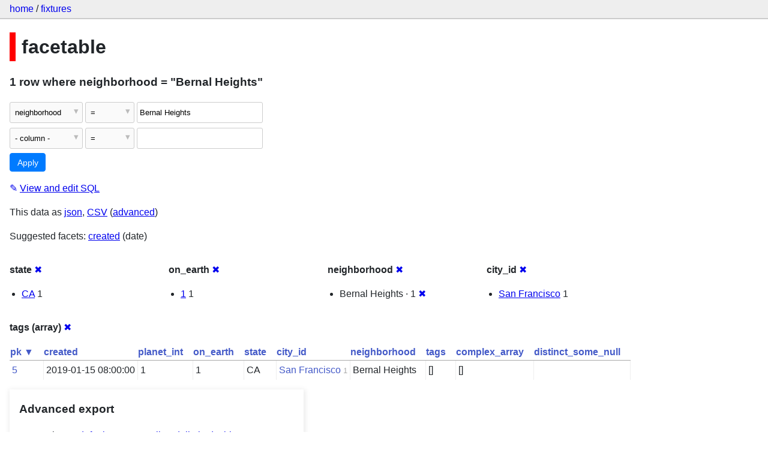

--- FILE ---
content_type: text/html; charset=utf-8
request_url: https://datasette-public.vercel.app/fixtures/facetable?_facet=neighborhood&_facet=on_earth&_facet=tags&_facet=state&_facet=city_id&_facet_array=tags&neighborhood=Bernal+Heights
body_size: 3132
content:
<!DOCTYPE html>
<html>
<head>
    <title>fixtures: facetable: 1 row
    where where neighborhood = &#34;Bernal Heights&#34;</title>
    <link rel="stylesheet" href="/-/static/app.css?4434ab">
    <meta name="viewport" content="width=device-width, initial-scale=1, shrink-to-fit=no">




<style>
@media only screen and (max-width: 576px) {

    .rows-and-columns td:nth-of-type(1):before { content: "pk"; }

    .rows-and-columns td:nth-of-type(2):before { content: "created"; }

    .rows-and-columns td:nth-of-type(3):before { content: "planet_int"; }

    .rows-and-columns td:nth-of-type(4):before { content: "on_earth"; }

    .rows-and-columns td:nth-of-type(5):before { content: "state"; }

    .rows-and-columns td:nth-of-type(6):before { content: "city_id"; }

    .rows-and-columns td:nth-of-type(7):before { content: "neighborhood"; }

    .rows-and-columns td:nth-of-type(8):before { content: "tags"; }

    .rows-and-columns td:nth-of-type(9):before { content: "complex_array"; }

    .rows-and-columns td:nth-of-type(10):before { content: "distinct_some_null"; }

}
</style>

</head>
<body class="table db-fixtures table-facetable">

<nav class="hd">
    <p class="crumbs">
        <a href="/">home</a> /
        <a href="/fixtures">fixtures</a>
    </p>
    
</nav>

<div class="bd">


<h1 style="padding-left: 10px; border-left: 10px solid #ff0000">facetable</h1>





    <h3>1 row
        where neighborhood = &#34;Bernal Heights&#34;
    </h3>


<form class="filters" action="/fixtures/facetable" method="get">
    
    
        <div class="filter-row">
            <div class="select-wrapper">
                <select name="_filter_column_1">
                    <option value="">- remove filter -</option>
                    
                          <option>pk</option>
                    
                          <option>created</option>
                    
                          <option>planet_int</option>
                    
                          <option>on_earth</option>
                    
                          <option>state</option>
                    
                          <option>city_id</option>
                    
                          <option selected>neighborhood</option>
                    
                          <option>tags</option>
                    
                          <option>complex_array</option>
                    
                          <option>distinct_some_null</option>
                    
                </select>
            </div><div class="select-wrapper filter-op">
                <select name="_filter_op_1">
                    
                        <option value="exact" selected>=</option>
                    
                        <option value="not">!=</option>
                    
                        <option value="contains">contains</option>
                    
                        <option value="endswith">ends with</option>
                    
                        <option value="startswith">starts with</option>
                    
                        <option value="gt">&gt;</option>
                    
                        <option value="gte">≥</option>
                    
                        <option value="lt">&lt;</option>
                    
                        <option value="lte">≤</option>
                    
                        <option value="like">like</option>
                    
                        <option value="glob">glob</option>
                    
                        <option value="in">in</option>
                    
                        <option value="notin">not in</option>
                    
                        <option value="arraycontains">array contains</option>
                    
                        <option value="date">date</option>
                    
                        <option value="isnull__1">is null</option>
                    
                        <option value="notnull__1">is not null</option>
                    
                        <option value="isblank__1">is blank</option>
                    
                        <option value="notblank__1">is not blank</option>
                    
                </select>
            </div><input type="text" name="_filter_value_1" class="filter-value" value="Bernal Heights">
        </div>
    
    <div class="filter-row">
        <div class="select-wrapper">
            <select name="_filter_column">
                <option value="">- column -</option>
                
                      <option>pk</option>
                
                      <option>created</option>
                
                      <option>planet_int</option>
                
                      <option>on_earth</option>
                
                      <option>state</option>
                
                      <option>city_id</option>
                
                      <option>neighborhood</option>
                
                      <option>tags</option>
                
                      <option>complex_array</option>
                
                      <option>distinct_some_null</option>
                
            </select>
        </div><div class="select-wrapper filter-op">
            <select name="_filter_op">
                
                    <option value="exact">=</option>
                
                    <option value="not">!=</option>
                
                    <option value="contains">contains</option>
                
                    <option value="endswith">ends with</option>
                
                    <option value="startswith">starts with</option>
                
                    <option value="gt">&gt;</option>
                
                    <option value="gte">≥</option>
                
                    <option value="lt">&lt;</option>
                
                    <option value="lte">≤</option>
                
                    <option value="like">like</option>
                
                    <option value="glob">glob</option>
                
                    <option value="in">in</option>
                
                    <option value="notin">not in</option>
                
                    <option value="arraycontains">array contains</option>
                
                    <option value="date">date</option>
                
                    <option value="isnull__1">is null</option>
                
                    <option value="notnull__1">is not null</option>
                
                    <option value="isblank__1">is blank</option>
                
                    <option value="notblank__1">is not blank</option>
                
            </select>
        </div><input type="text" name="_filter_value" class="filter-value">
    </div>
    <div class="filter-row">
        
            <div class="select-wrapper small-screen-only">
                <select name="_sort" id="sort_by">
                    <option value="">Sort...</option>
                    
                        
                            <option value="pk" selected>Sort by pk</option>
                        
                    
                        
                            <option value="created">Sort by created</option>
                        
                    
                        
                            <option value="planet_int">Sort by planet_int</option>
                        
                    
                        
                            <option value="on_earth">Sort by on_earth</option>
                        
                    
                        
                            <option value="state">Sort by state</option>
                        
                    
                        
                            <option value="city_id">Sort by city_id</option>
                        
                    
                        
                            <option value="neighborhood">Sort by neighborhood</option>
                        
                    
                        
                            <option value="tags">Sort by tags</option>
                        
                    
                        
                            <option value="complex_array">Sort by complex_array</option>
                        
                    
                        
                            <option value="distinct_some_null">Sort by distinct_some_null</option>
                        
                    
                </select>
            </div>
            <label class="sort_by_desc small-screen-only"><input type="checkbox" name="_sort_by_desc"> descending</label>
        
        
            <input type="hidden" name="_facet" value="state">
        
            <input type="hidden" name="_facet" value="on_earth">
        
            <input type="hidden" name="_facet" value="neighborhood">
        
            <input type="hidden" name="_facet" value="city_id">
        
            <input type="hidden" name="_facet" value="tags">
        
        
        <input type="submit" value="Apply">
    </div>
</form>




    <p><a class="not-underlined" title="select pk, created, planet_int, on_earth, state, city_id, neighborhood, tags, complex_array, distinct_some_null from facetable where &#34;neighborhood&#34; = :p0 order by pk limit 101" href="/fixtures?sql=select+pk%2C+created%2C+planet_int%2C+on_earth%2C+state%2C+city_id%2C+neighborhood%2C+tags%2C+complex_array%2C+distinct_some_null+from+facetable+where+%22neighborhood%22+%3D+%3Ap0+order+by+pk+limit+101&amp;p0=Bernal+Heights">&#x270e; <span class="underlined">View and edit SQL</span></a></p>


<p class="export-links">This data as <a href="/fixtures/facetable.json?_facet=neighborhood&amp;_facet=on_earth&amp;_facet=tags&amp;_facet=state&amp;_facet=city_id&amp;_facet_array=tags&amp;neighborhood=Bernal Heights&amp;_labels=on">json</a>, <a href="/fixtures/facetable.csv?_facet=neighborhood&amp;_facet=on_earth&amp;_facet=tags&amp;_facet=state&amp;_facet=city_id&amp;_facet_array=tags&amp;neighborhood=Bernal Heights&amp;_labels=on&amp;_size=max">CSV</a> (<a href="#export">advanced</a>)</p>


    <p class="suggested-facets">
        Suggested facets: <a href="https://datasette-public.vercel.app/fixtures/facetable?_facet=neighborhood&amp;_facet=on_earth&amp;_facet=tags&amp;_facet=state&amp;_facet=city_id&amp;_facet_array=tags&amp;neighborhood=Bernal+Heights&amp;_facet_date=created#facet-created">created</a> (date)
    </p>





    <div class="facet-results">
        
            <div class="facet-info facet-fixtures-facetable-state" id="facet-state">
                <p class="facet-info-name">
                    <strong>state</strong>
                    
                        <a href="/fixtures/facetable?_facet=neighborhood&amp;_facet=on_earth&amp;_facet=tags&amp;_facet=city_id&amp;_facet_array=tags&amp;neighborhood=Bernal+Heights" class="cross">&#x2716;</a>
                    
                </p>
                <ul>
                    
                        
                            <li><a href="https://datasette-public.vercel.app/fixtures/facetable?_facet=neighborhood&amp;_facet=on_earth&amp;_facet=tags&amp;_facet=state&amp;_facet=city_id&amp;_facet_array=tags&amp;neighborhood=Bernal+Heights&amp;state=CA">CA</a> 1</li>
                        
                    
                    
                </ul>
            </div>
        
            <div class="facet-info facet-fixtures-facetable-on_earth" id="facet-on_earth">
                <p class="facet-info-name">
                    <strong>on_earth</strong>
                    
                        <a href="/fixtures/facetable?_facet=neighborhood&amp;_facet=tags&amp;_facet=state&amp;_facet=city_id&amp;_facet_array=tags&amp;neighborhood=Bernal+Heights" class="cross">&#x2716;</a>
                    
                </p>
                <ul>
                    
                        
                            <li><a href="https://datasette-public.vercel.app/fixtures/facetable?_facet=neighborhood&amp;_facet=on_earth&amp;_facet=tags&amp;_facet=state&amp;_facet=city_id&amp;_facet_array=tags&amp;neighborhood=Bernal+Heights&amp;on_earth=1">1</a> 1</li>
                        
                    
                    
                </ul>
            </div>
        
            <div class="facet-info facet-fixtures-facetable-neighborhood" id="facet-neighborhood">
                <p class="facet-info-name">
                    <strong>neighborhood</strong>
                    
                        <a href="/fixtures/facetable?_facet=on_earth&amp;_facet=tags&amp;_facet=state&amp;_facet=city_id&amp;_facet_array=tags&amp;neighborhood=Bernal+Heights" class="cross">&#x2716;</a>
                    
                </p>
                <ul>
                    
                        
                            <li>Bernal Heights &middot; 1 <a href="https://datasette-public.vercel.app/fixtures/facetable?_facet=neighborhood&amp;_facet=on_earth&amp;_facet=tags&amp;_facet=state&amp;_facet=city_id&amp;_facet_array=tags" class="cross">&#x2716;</a></li>
                        
                    
                    
                </ul>
            </div>
        
            <div class="facet-info facet-fixtures-facetable-city_id" id="facet-city_id">
                <p class="facet-info-name">
                    <strong>city_id</strong>
                    
                        <a href="/fixtures/facetable?_facet=neighborhood&amp;_facet=on_earth&amp;_facet=tags&amp;_facet=state&amp;_facet_array=tags&amp;neighborhood=Bernal+Heights" class="cross">&#x2716;</a>
                    
                </p>
                <ul>
                    
                        
                            <li><a href="https://datasette-public.vercel.app/fixtures/facetable?_facet=neighborhood&amp;_facet=on_earth&amp;_facet=tags&amp;_facet=state&amp;_facet=city_id&amp;_facet_array=tags&amp;neighborhood=Bernal+Heights&amp;city_id=1">San Francisco</a> 1</li>
                        
                    
                    
                </ul>
            </div>
        
            <div class="facet-info facet-fixtures-facetable-tags" id="facet-tags">
                <p class="facet-info-name">
                    <strong>tags (array)</strong>
                    
                        <a href="/fixtures/facetable?_facet=neighborhood&amp;_facet=on_earth&amp;_facet=tags&amp;_facet=state&amp;_facet=city_id&amp;neighborhood=Bernal+Heights" class="cross">&#x2716;</a>
                    
                </p>
                <ul>
                    
                    
                </ul>
            </div>
        
    </div>



    <table class="rows-and-columns">
        <thead>
            <tr>
                
                    <th class="col-pk" scope="col">
                        
                            
                                <a href="/fixtures/facetable?_facet=neighborhood&amp;_facet=on_earth&amp;_facet=tags&amp;_facet=state&amp;_facet=city_id&amp;_facet_array=tags&amp;neighborhood=Bernal+Heights&amp;_sort_desc=pk" rel="nofollow">pk&nbsp;▼</a>
                            
                        
                    </th>
                
                    <th class="col-created" scope="col">
                        
                            
                                <a href="/fixtures/facetable?_facet=neighborhood&amp;_facet=on_earth&amp;_facet=tags&amp;_facet=state&amp;_facet=city_id&amp;_facet_array=tags&amp;neighborhood=Bernal+Heights&amp;_sort=created" rel="nofollow">created</a>
                            
                        
                    </th>
                
                    <th class="col-planet_int" scope="col">
                        
                            
                                <a href="/fixtures/facetable?_facet=neighborhood&amp;_facet=on_earth&amp;_facet=tags&amp;_facet=state&amp;_facet=city_id&amp;_facet_array=tags&amp;neighborhood=Bernal+Heights&amp;_sort=planet_int" rel="nofollow">planet_int</a>
                            
                        
                    </th>
                
                    <th class="col-on_earth" scope="col">
                        
                            
                                <a href="/fixtures/facetable?_facet=neighborhood&amp;_facet=on_earth&amp;_facet=tags&amp;_facet=state&amp;_facet=city_id&amp;_facet_array=tags&amp;neighborhood=Bernal+Heights&amp;_sort=on_earth" rel="nofollow">on_earth</a>
                            
                        
                    </th>
                
                    <th class="col-state" scope="col">
                        
                            
                                <a href="/fixtures/facetable?_facet=neighborhood&amp;_facet=on_earth&amp;_facet=tags&amp;_facet=state&amp;_facet=city_id&amp;_facet_array=tags&amp;neighborhood=Bernal+Heights&amp;_sort=state" rel="nofollow">state</a>
                            
                        
                    </th>
                
                    <th class="col-city_id" scope="col">
                        
                            
                                <a href="/fixtures/facetable?_facet=neighborhood&amp;_facet=on_earth&amp;_facet=tags&amp;_facet=state&amp;_facet=city_id&amp;_facet_array=tags&amp;neighborhood=Bernal+Heights&amp;_sort=city_id" rel="nofollow">city_id</a>
                            
                        
                    </th>
                
                    <th class="col-neighborhood" scope="col">
                        
                            
                                <a href="/fixtures/facetable?_facet=neighborhood&amp;_facet=on_earth&amp;_facet=tags&amp;_facet=state&amp;_facet=city_id&amp;_facet_array=tags&amp;neighborhood=Bernal+Heights&amp;_sort=neighborhood" rel="nofollow">neighborhood</a>
                            
                        
                    </th>
                
                    <th class="col-tags" scope="col">
                        
                            
                                <a href="/fixtures/facetable?_facet=neighborhood&amp;_facet=on_earth&amp;_facet=tags&amp;_facet=state&amp;_facet=city_id&amp;_facet_array=tags&amp;neighborhood=Bernal+Heights&amp;_sort=tags" rel="nofollow">tags</a>
                            
                        
                    </th>
                
                    <th class="col-complex_array" scope="col">
                        
                            
                                <a href="/fixtures/facetable?_facet=neighborhood&amp;_facet=on_earth&amp;_facet=tags&amp;_facet=state&amp;_facet=city_id&amp;_facet_array=tags&amp;neighborhood=Bernal+Heights&amp;_sort=complex_array" rel="nofollow">complex_array</a>
                            
                        
                    </th>
                
                    <th class="col-distinct_some_null" scope="col">
                        
                            
                                <a href="/fixtures/facetable?_facet=neighborhood&amp;_facet=on_earth&amp;_facet=tags&amp;_facet=state&amp;_facet=city_id&amp;_facet_array=tags&amp;neighborhood=Bernal+Heights&amp;_sort=distinct_some_null" rel="nofollow">distinct_some_null</a>
                            
                        
                    </th>
                
            </tr>
        </thead>
        <tbody>
        
            <tr>
                
                    <td class="col-pk"><a href="/fixtures/facetable/5">5</a></td>
                
                    <td class="col-created">2019-01-15 08:00:00</td>
                
                    <td class="col-planet_int">1</td>
                
                    <td class="col-on_earth">1</td>
                
                    <td class="col-state">CA</td>
                
                    <td class="col-city_id"><a href="/fixtures/facet_cities/1">San Francisco</a>&nbsp;<em>1</em></td>
                
                    <td class="col-neighborhood">Bernal Heights</td>
                
                    <td class="col-tags">[]</td>
                
                    <td class="col-complex_array">[]</td>
                
                    <td class="col-distinct_some_null">&nbsp;</td>
                
            </tr>
        
        </tbody>
    </table>





    <div id="export" class="advanced-export">
        <h3>Advanced export</h3>
        <p>JSON shape:
            <a href="/fixtures/facetable.json?_facet=neighborhood&amp;_facet=on_earth&amp;_facet=tags&amp;_facet=state&amp;_facet=city_id&amp;_facet_array=tags&amp;neighborhood=Bernal Heights&amp;_labels=on">default</a>,
            <a href="/fixtures/facetable.json?_facet=neighborhood&amp;_facet=on_earth&amp;_facet=tags&amp;_facet=state&amp;_facet=city_id&amp;_facet_array=tags&amp;neighborhood=Bernal Heights&amp;_labels=on&amp;_shape=array">array</a>,
            <a href="/fixtures/facetable.json?_facet=neighborhood&amp;_facet=on_earth&amp;_facet=tags&amp;_facet=state&amp;_facet=city_id&amp;_facet_array=tags&amp;neighborhood=Bernal Heights&amp;_labels=on&amp;_shape=array&amp;_nl=on">newline-delimited</a>,
                <a href="/fixtures/facetable.json?_facet=neighborhood&amp;_facet=on_earth&amp;_facet=tags&amp;_facet=state&amp;_facet=city_id&amp;_facet_array=tags&amp;neighborhood=Bernal Heights&amp;_labels=on&amp;_shape=object">object</a>
            
        </p>
        <form action="/fixtures/facetable.csv" method="get">
            <p>
                CSV options:
                <label><input type="checkbox" name="_dl"> download file</label>
                <label><input type="checkbox" name="_labels" checked> expand labels</label>
                
                <input type="submit" value="Export CSV">
                
                    <input type="hidden" name="_facet_array" value="tags">
                
                    <input type="hidden" name="neighborhood" value="Bernal Heights">
                
                    <input type="hidden" name="_size" value="max">
                
            </p>
        </form>
    </div>



    <pre class="wrapped-sql">CREATE TABLE facetable (
    pk integer primary key,
    created text,
    planet_int integer,
    on_earth integer,
    state text,
    city_id integer,
    neighborhood text,
    tags text,
    complex_array text,
    distinct_some_null,
    FOREIGN KEY (&#34;city_id&#34;) REFERENCES [facet_cities](id)
);</pre>





</div>

<div class="ft">Powered by <a href="https://github.com/simonw/datasette" title="Datasette v0.39">Datasette</a>
&middot; Query took 23.268ms

    
    
    
</div>




</body>
</html>